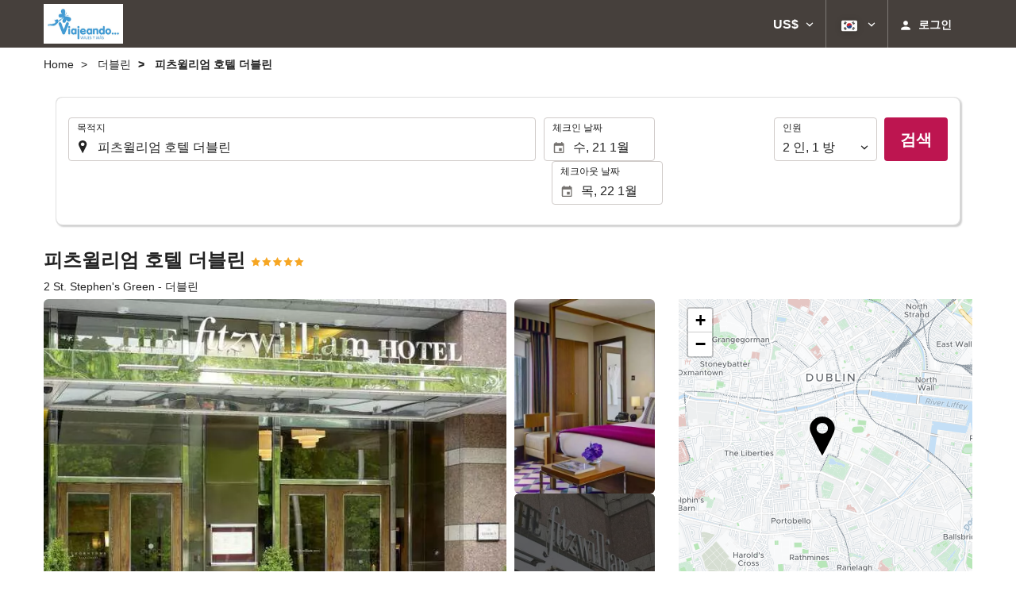

--- FILE ---
content_type: text/html; charset=UTF-8
request_url: https://booking.viajeando.net/themes/ilussion/cross_domain_helper?xdm_e=https%3A%2F%2Fbooking.viajeando.net%2Fko%2F%25ED%2598%25B8%25ED%2585%2594%2F%25ED%2594%25BC%25EC%25B8%25A0%25EC%259C%258C%25EB%25A6%25AC%25EC%2597%2584-%25ED%2598%25B8%25ED%2585%2594-%25EB%258D%2594%25EB%25B8%2594%25EB%25A6%25B0%2F%25EB%258D%2594%25EB%25B8%2594%25EB%25A6%25B0%2Fh101904%2F&xdm_c=default8082&xdm_p=4
body_size: 2658
content:
<!DOCTYPE html>
<html lang="es"><head>
<script>
//<![CDATA[
var Themes = {"Ilusion":{"Ilusion":{"vars":{"preferencesCookie":"_upfs","preferencesDomain":".viajeando.net","userCurrency":"USD","conversionRates":{"AED":4.3018389997358,"AFN":76.719541160678,"ALL":96.392844797688,"AMD":444.19312984254,"ANG":2.0968360000554,"ARS":1680.0516380671,"ATS":13.760306621023,"AUD":1.7356169999345,"AWG":2.1084570001751,"AZN":1.9928059998341,"BAM":1.9532229999121,"BBD":2.3603759998715,"BDT":143.36088844298,"BEF":40.339822015219,"BGN":1.9671549999646,"BHD":0.44168700000229,"BIF":3470.2376800489,"BMD":1.1713649999875,"BND":1.502718000008,"BOB":8.0982829975848,"BRL":6.2969099999082,"BSD":1.1719539999542,"BTN":106.45034253857,"BWP":15.661340991641,"BYR":20790.280128234,"BZD":2.3569809997558,"CAD":1.6206880001202,"CLP":1037.8291851474,"CNY":8.1541019992085,"COP":4301.2510188588,"CRC":571.4437555055,"CUP":31.04116802005,"CVE":111.04574958291,"CYP":0.58527447856277,"CZK":24.334694028029,"CHF":0.92736500002784,"DEM":1.9558296193711,"DJF":208.69470560732,"DKK":7.4709180023179,"DOP":74.311656145164,"DZD":152.02326393765,"EEK":15.646636951909,"EGP":55.698730069511,"ESP":166.38603443479,"ETB":182.03323256944,"FIM":5.9457271987856,"FJD":2.6554799997172,"FKP":0.86964800001626,"FRF":6.5595708750774,"GBP":0.87174700000954,"GEL":3.1568249995048,"GHC":24528.440727023,"GIP":0.86964800001626,"GMD":86.099970038071,"GNF":10263.463097718,"GRD":340.7503206205,"GTQ":8.9775350006529,"GYD":244.94014887462,"HKD":9.1329729990074,"HNL":30.982840005345,"HRK":7.5324629985118,"HTG":153.4169686961,"HUF":385.11892761324,"IDR":19830.724931981,"IEP":0.78756281712765,"ILS":3.7053960006006,"INR":107.4269804043,"IQD":1535.2681806458,"IRR":967960.50721131,"ISK":146.2098987552,"ITL":1936.2696216723,"JMD":184.53735994837,"JOD":0.83047499998,"JPY":184.98486028408,"KES":150.99202363496,"KGS":102.43586022147,"KHR":4719.7528737395,"KMF":491.97260598135,"KPW":1054.2650238828,"KRW":1720.9464654857,"KWD":0.35990200000264,"KYD":0.97660800001413,"KZT":595.35209807735,"LAK":25343.467341141,"LBP":104948.31295587,"LKR":362.94967604745,"LRD":216.61461381394,"LSL":19.260610991766,"LTL":3.4528000004254,"LUF":40.339822015219,"LVL":0.70280000001763,"LYD":6.369598000466,"MAD":10.738887996589,"MDL":19.964579003648,"MGF":13538.871453831,"MKD":61.543816039823,"MMK":2459.5048672372,"MNT":4176.8616899081,"MOP":9.4124439964288,"MRU":46.843007982161,"MTL":0.4293006223319,"MUR":53.882664947163,"MVR":18.097920991372,"MWK":2032.2192097959,"MXN":20.58564801722,"MYR":4.7492969999157,"MZM":35335.938769885,"NAD":19.260610991766,"NGN":1662.5300149013,"NIO":42.988560052054,"NLG":2.2037110717464,"NOK":11.709717997192,"NPR":170.4913706219,"NZD":2.0031739999566,"OMR":0.45038499999506,"PAB":1.1719489999728,"PEN":3.9345100007731,"PGK":4.9065539995214,"PHP":69.439696987383,"PKR":327.95285139918,"PTE":200.48196666715,"PYG":7826.6736167528,"QAR":4.2649339998116,"ROL":44624.927484493,"RUB":90.913992826286,"RWF":1709.2526976281,"SAR":4.3922930005403,"SBD":9.5234490023101,"SCR":16.185139008324,"SDD":338.94743264267,"SEK":10.689060996263,"SGD":1.5032240000642,"SHP":0.87882699999016,"SIT":239.63977349249,"SKK":30.126016040561,"SLL":24562.963472417,"SOS":669.43460022269,"SRG":4126.45096332,"STN":24.832934015202,"SVC":9.6209800015856,"SYP":12954.79424548,"SZL":19.264586990671,"THB":36.404264979524,"TND":3.3861229999319,"TOP":2.8203650001933,"TRY":50.715396968329,"TTD":7.9414899987448,"TWD":37.043253992635,"TZS":2978.1892311656,"UAH":50.723188909265,"UGX":4050.7658175316,"USD":1.1713649999875,"UYU":44.99742601224,"UZS":14144.231558044,"VEF":3843197.5403536,"VND":30766.485452067,"VUV":141.53651417023,"WST":3.2591780004677,"XAF":655.09562529107,"XCD":3.1656719998616,"XOF":656.54984631481,"XPF":119.33174224344,"YER":279.19494027294,"ZAR":19.169913014756,"ZMK":7231.7508575049,"ZWD":435.62603752509,"EUR":1,"RON":5.0927459988339,"PLN":4.2237060000031,"mBTC":0.013417919900385,"AOA":1074.1417768324,"CUC":1.1713649999875,"MZN":74.861920929941,"mBCH":2.0093335052337,"mLTC":26.367515809046,"mETH":0.40320849300409,"mDSH":18.049914786713,"mEOS":441.18814260983,"VES":406.26448459845,"XRP":0.62330464583985,"USDC":1.1722364452334,"GUSD":1.1722364452334,"PAX":1.1722364452334,"BUSD":1.1722364452334,"ZWL":377.17899606342,"RSD":117.39534524873,"BYN":3.3783289999913}}}},"Components":{"LanguageSelector":{"vars":[]},"Login":{"vars":{"user":{"id":"","email":"","name":"","first_name":"","last_name":""}}},"CookiePreferenceCenter":{"vars":{"data":{"show":false}}},"MultiLogin":{"vars":{"userLoggedIn":false}}}};
//]]>
</script>
<!--[if lt IE 9]><script src="https://eur2.otcdn.com/headers/vendor/json/json3.min.js?v=1748355822"></script><![endif]--><script src="https://eur3.otcdn.com/headers/ac/il_cd/il_cd_eb1bf117ce1f7b430a294cb622ee3f2f_20260119_151030.js"></script><meta name="robots" content="noindex, follow"></head>
<body>
<script>
</script>
</body>
</html>


--- FILE ---
content_type: text/javascript
request_url: https://eur2.otcdn.com/headers/vendor/flatpickr-4.6.9/l10n/ko.min.js?v=1748355821
body_size: 1176
content:
/**
 * Minified by jsDelivr using Terser v5.3.5.
 * Original file: /npm/flatpickr@4.6.9/dist/l10n/ko.js
 *
 * Do NOT use SRI with dynamically generated files! More information: https://www.jsdelivr.com/using-sri-with-dynamic-files
 */
!function(e,n){"object"==typeof exports&&"undefined"!=typeof module?n(exports):"function"==typeof define&&define.amd?define(["exports"],n):n((e="undefined"!=typeof globalThis?globalThis:e||self).ko={})}(this,(function(e){"use strict";var n="undefined"!=typeof window&&void 0!==window.flatpickr?window.flatpickr:{l10ns:{}},o={weekdays:{shorthand:["일","월","화","수","목","금","토"],longhand:["일요일","월요일","화요일","수요일","목요일","금요일","토요일"]},months:{shorthand:["1월","2월","3월","4월","5월","6월","7월","8월","9월","10월","11월","12월"],longhand:["1월","2월","3월","4월","5월","6월","7월","8월","9월","10월","11월","12월"]},ordinal:function(){return"일"},rangeSeparator:" ~ "};n.l10ns.ko=o;var t=n.l10ns;e.Korean=o,e.default=t,Object.defineProperty(e,"__esModule",{value:!0})}));
//# sourceMappingURL=/sm/e9ad0737764b0de1de3dd2c356efd500f2afb68ae7fadc241b064a668fba16fe.map

--- FILE ---
content_type: text/javascript
request_url: https://eur2.otcdn.com/headers/common/js/libraries/widgets/search/OccupancyLayerWidget/Plugin.js?v=1749489331
body_size: 7236
content:
Destinia.Widget.OccupancyLayerWidget=function(){Destinia.Widget.Base.apply(this,arguments);this.widget=null;this.occupancy=null;this.rooms_total={};this.container=null;this.template=null;this.customElement=null;this.history={};this.modified=false;var a=this;this.validate=function(){var e=a.getSettings();var i=parseInt(e.ages.min,10);var n=parseInt(e.children.babies_max,10);var l=parseInt(e.adults.max,10);var m=parseInt(e.adults.min,10);var k=parseInt(e.rooms.rooms_max_diff,10);var o=parseInt(e.max_room_occupants,10);var j=parseInt(e.max_passengers,0);var b=parseInt(e.children_per_adult,0);var h=parseInt(e.babies_per_adult,0);var f=e.invalid_occupancies;var d=0;var g=[];var c=true;a.errorMessageHide();$.each(a.get(),function(t){var p=0;$.each(this.ages,function(x){var v=parseInt(this,10);if(isNaN(v)||v===0){var w={type:"ages",room_id:t,child_id:x,message_error:true};a.errorMessageShow(e.errors.ages,w);c=false;return false}if(v<i){p++;if(p>n){var w={type:"ages",room_id:t,child_id:x,message_error:false};a.errorMessageShow(e.errors.babies,w);c=false;return false}}});var s=this.adults+"|"+this.children;var u=parseInt(this.adults);var q=parseInt(this.children);d+=u+q;if(j>0&&j<d){var r={type:"adults",room_id:t,message_error:false};a.errorMessageShow(e.errors.max_passenger,r);c=false;return false}if(u>l||u<m){var r={type:"adults",room_id:t,message_error:false};a.errorMessageShow(e.errors.invalid_occupancy,r);c=false;return false}if(o>0&&o<u+q){var r={type:q>0?"children":"adults",room_id:t,message_error:false};a.errorMessageShow(e.errors.max_room_occupants,r);c=false;return false}if(b>0&&((b*u)<q)){var r={type:"children",room_id:t,message_error:false};a.errorMessageShow(e.errors.children_per_adult,r);c=false;return false}if(h>0&&p>(u*h)){var r={type:"children",room_id:t,message_error:false};a.errorMessageShow(e.errors.babies_per_adult,r);c=false;return false}if($.inArray(s,g)<0){g.push(s)}if(g.length>k){var r={type:"adults",room_id:t,message_error:false};a.errorMessageShow(e.errors.rooms,r);c=false;return false}$.each(f,function(){if(this.adults==u&&this.children==q){var v={type:"adults",room_id:t,message_error:false};a.errorMessageShow(e.errors.invalid_occupancy,v);c=false;return false}})});return c};this.errorMessageHide=function(){var b=a.widget.parent(".occupancy-layer-fieldset");if(a.popoverAlertActivated()){b.popover("destroy")}else{if(b.find(".form-group .form-control").siblings(".error_text").length){b.find(".form-group .form-control").siblings(".error_text").remove()}}b.find(".form-group").removeClass("includes_error includes_warning")};this.getPopoverConfig=function(f,e,c){var d=a.getSettings();var g=d.popoverConfig;var b={};b.placement=c;b.content=f;b.html=true;if(typeof g!="undefined"){b.template=(e)?g.tpl_error:g.tpl_warning;b.content+="\n";b.content+=g.additional_content;b.content+=g.link}return b};this.popoverAlertActivated=function(){var b=a.getSettings();return(b.popoverAlertActivated===true)};this.errorMessageShow=function(e,b){var c=a.widget.parent(".occupancy-layer-fieldset");var d=(b.message_error)?"includes_error":"includes_warning";if(a.popoverAlertActivated()){var f=a.getPopoverConfig(e,b.message_error,"top");c.popover(f);c.popover("show")}else{if(c.find(".form-group .form-control").siblings(".error_text").length){c.find(".form-group .form-control").siblings(".error_text").html(e)}else{c.find(".form-group .form-control").after('<span class="error_text search_error_occupancylayer">'+e+"</span>")}}c.find(".form-group").addClass(d)};this.val=function(){if(arguments.length>0){a.set(arguments[0])}return a.get()};this.get=function(){return a.occupancy.slice()};this.set=function(b){if(!b){return false}a.occupancy=b instanceof Array?b:JSON.parse(b);if(a.rooms_total>0){a.rooms_total=a.occupancy.length}else{a.rooms_total=0;a.occupancy.length=1}a.widget.val(JSON.stringify(a.occupancy))};this.addHotel=function(){if(a.rooms_total==0){a.rooms_total=a.occupancy.length;a.customElement.rooms=a.occupancy.length}};this.hasBeenModified=function(){return a.modified};this.removeHotel=function(){if(a.rooms_total>0){a.rooms_total=0;a.customElement.rooms=0}};this.getRoomsNumber=function(){return a.rooms_total};this.safeJsonParse=function(d,c){try{return JSON.parse(d)}catch(b){return this.handleJsonParseError(d,c,b)}};this.handleJsonParseError=function(f,e,d){try{console.error("Handling JSON parse error for value:",e,"Error:",d);const c=decodeURIComponent(f);return JSON.parse(c)}catch(b){console.error("Error decoding or parsing JSON:",b);return null}}};Destinia.Widget.OccupancyLayerWidget.prototype=new Destinia.Widget.Base();Destinia.Widget.OccupancyLayerWidget.pluginName="OccupancyLayerWidget";Destinia.Widget.Factory.createWidget(Destinia.Widget.OccupancyLayerWidget);$.extend(Destinia.Widget.OccupancyLayerWidget.prototype,{getDefaults:function(){return{rooms:{min:1,max:5,rooms_max_diff:3,def:1},adults:{min:1,max:8,def:2},children:{min:0,max:6,babies_max:1,def:0},ages:{min:2,max:17,less:true,def:8},errors:{babies:"there are too many babies in one room",rooms:"there are too many different rooms"},labels:{rooms_text:"Rooms",room_text:"Room",adults_text:"Adults",children_text:"Children",children_age_text:"Age",ages_text:"years",child_age_label:"Age of child",children_age_label:"Age of children"}}},render:function(){},init:function(c){var b=this.getSettings();var a=this;this.widget=c;this.container=b.containerId?$("#"+b.containerId):$("<div/>").insertAfter(c);this.customElement=this.container[0].querySelector("occupancy-layer");this.rooms_total=b.rooms.def;this.updateFromParam();this.updateFromCookie();if(!this.occupancy){this.set(this.widget.val())}if(!this.occupancy||!this.validate()){this.set([this.defaultRoom()])}if(this.customElement){this.customElement.occupancy=this.occupancy;this.customElement.rooms=this.rooms_total}this.widget.on("change",function(){a.set(this.value);if(a.customElement){a.customElement.occupancy=this.value}});if(this.customElement){var d=new MutationObserver(e);function e(f){f.forEach(function(h){var i=h.target;if(h.type=="attributes"){if(h.attributeName=="occupancy"){var g=i.occupancy;a.set(g);a.validate()}}})}d.observe(this.customElement,{attributes:true})}},destroy:function(){this.container.remove()},defaultRoom:function(){var a=this.getSettings();var b=[];while(b.length<a.children.min){b.push(a.ages.def)}return{adults:a.adults.def,children:a.children.def,ages:b}},updateFromCookie:function(){var a=this.getSettings().cookie;if(a&&!this.occupancy){var b=Ilusion.Cookie.get(a);if(b){b=this.safeJsonParse(b,a);if(b&&b.hasOwnProperty("occupancy")){this.set(b.occupancy);this.modified=true}}}},updateFromParam:function(){if(!this.occupancy){var a=Destinia.Environment.getUrlParam("occupancy");if(a){this.set(a);this.modified=true}}},getDataName:function(){return"occupancy"},getApi:function(){return{val:this.val,get:this.get,container:this.container,div:this.container,input:this.widget,refresh:this.render,getError:this.validate,getSettings:this.getSettings,destroy:this.destroy,validate:this.validate,cookieName:this.getDataName,addHotel:this.addHotel,removeHotel:this.removeHotel,getRoomsNumber:this.getRoomsNumber,hasBeenModified:this.hasBeenModified}},getEventPrefix:function(){return"occupancy"}});

--- FILE ---
content_type: text/javascript
request_url: https://eur2.otcdn.com/headers/common/js/libraries/i18n/locales/ko.js?v=1748355805
body_size: 4408
content:
var I18nLocaleData = {"locale":"ko","currencies":{"AED":{"symbol":"AED","_rounding":"0","_digits":"2","name":"\uc544\ub78d\uc5d0\ubbf8\ub9ac\ud2b8 \ub514\ub974\ud568"},"AFN":{"symbol":"AFN","_rounding":"0","_digits":"0","name":"\uc544\ud504\uac00\ub2c8\uc2a4\ud0c4 \uc544\ud504\uac00\ub2c8"},"ALL":{"symbol":"ALL","_rounding":"0","_digits":"0","name":"\uc54c\ubc14\ub2c8\uc544 \ub808\ud06c"},"AMD":{"symbol":"AMD","_rounding":"0","_digits":"0","name":"\uc544\ub974\uba54\ub2c8\uc544 \ub4dc\ub78c"},"ANG":{"symbol":"ANG","_rounding":"0","_digits":"2","name":"\ub124\ub35c\ub780\ub4dc\ub839 \uc548\ud2f8\ub808\uc2a4 \uae38\ub354"},"AOA":{"symbol":"AOA","_rounding":"0","_digits":"2","name":"\uc559\uace8\ub77c \ucf74\uc790"},"ARS":{"symbol":"AR$","_rounding":"0","_digits":"2","name":"\uc544\ub974\ud5e8\ud2f0\ub098 \ud398\uc18c"},"ATS":{"symbol":"ATS","_rounding":"0","_digits":"2","name":"\ud638\uc8fc \uc2e4\ub9c1"},"AUD":{"symbol":"AU$","_rounding":"0","_digits":"2","name":"\ud638\uc8fc \ub2ec\ub7ec"},"AWG":{"symbol":"AWG","_rounding":"0","_digits":"2","name":"\uc544\ub8e8\ubc14 \ud50c\ub85c\ub9b0"},"AZN":{"symbol":"AZN","_rounding":"0","_digits":"2","name":"\uc544\uc81c\ub974\ubc14\uc774\uc794 \ub9c8\ub098\ud2b8"},"BAM":{"symbol":"BAM","_rounding":"0","_digits":"2","name":"\ubcf4\uc2a4\ub2c8\uc544-\ud5e4\ub974\uccb4\uace0\ube44\ub098 \ud0dc\ud658 \ub9c8\ub974\ud06c"},"BBD":{"symbol":"BBD","_rounding":"0","_digits":"2","name":"\ubc14\ubca0\uc774\ub3c4\uc2a4 \ub2ec\ub7ec"},"BDT":{"symbol":"BDT","_rounding":"0","_digits":"2","name":"\ubc29\uae00\ub77c\ub370\uc2dc \ud0c0\uce74"},"BEF":{"symbol":"BEF","_rounding":"0","_digits":"2","name":"\ubca8\uae30\uc5d0 \ud504\ub791"},"BGN":{"symbol":"BGN","_rounding":"0","_digits":"2","name":"\ubd88\uac00\ub9ac\uc544 \ub808\ud504"},"BHD":{"symbol":"BHD","_rounding":"0","_digits":"3","name":"\ubc14\ub808\uc778 \ub514\ub098\ub974"},"BIF":{"symbol":"BIF","_rounding":"0","_digits":"0","name":"\ubd80\ub8ec\ub514 \ud504\ub791"},"BMD":{"symbol":"BMD","_rounding":"0","_digits":"2","name":"\ubc84\ubba4\ub2e4 \ub2ec\ub7ec"},"BND":{"symbol":"BND","_rounding":"0","_digits":"2","name":"\ubd80\ub8e8\ub098\uc774 \ub2ec\ub7ec"},"BOB":{"symbol":"BOB","_rounding":"0","_digits":"2","name":"\ubcfc\ub9ac\ube44\uc544\ub178"},"BRL":{"symbol":"R$","_rounding":"0","_digits":"2","name":"\ube0c\ub77c\uc9c8 \ub808\uc54c"},"BSD":{"symbol":"BSD","_rounding":"0","_digits":"2","name":"\ubc14\ud558\ub9c8 \ub2ec\ub7ec"},"BTN":{"symbol":"BTN","_rounding":"0","_digits":"2","name":"\ubd80\ud0c4 \ub20c\ud22c\ub214"},"BUSD":{"symbol":"BUSD","_rounding":"0","_digits":"2","name":"Binance USD"},"BWP":{"symbol":"BWP","_rounding":"0","_digits":"2","name":"\ubcf4\uce20\uc640\ub098 \ud3f4\ub77c"},"BYN":{"symbol":"BYN","_rounding":"0","_digits":"2","name":"BYN"},"BYR":{"symbol":"BYR","_rounding":"0","_digits":"0","name":"\ubca8\ub77c\ub8e8\uc2a4 \ub8e8\ube14"},"BZD":{"symbol":"BZD","_rounding":"0","_digits":"2","name":"\ubca8\ub9ac\uc988 \ub2ec\ub7ec"},"CAD":{"symbol":"CA$","_rounding":"0","_digits":"2","_cashRounding":"5","name":"\uce90\ub098\ub2e4 \ub2ec\ub7ec"},"CHF":{"symbol":"Sfr","_rounding":"0","_digits":"2","_cashRounding":"5","name":"\uc2a4\uc704\uc2a4 \ud504\ub791"},"CLP":{"symbol":"CL$","_rounding":"0","_digits":"0","name":"\uce60\ub808 \ud398\uc18c"},"CNY":{"symbol":"CN\u00a5","_rounding":"0","_digits":"2","name":"\uc911\uad6d \uc704\uc548\ud654"},"COP":{"symbol":"COL$","_rounding":"0","_digits":"0","name":"\ucf5c\ub86c\ube44\uc544 \ud398\uc18c"},"CRC":{"symbol":"\u20a1","_rounding":"0","_digits":"0","name":"\ucf54\uc2a4\ud0c0\ub9ac\uce74 \ucf5c\ub860"},"CUC":{"symbol":"CUC","_rounding":"0","_digits":"2","name":"\ucfe0\ubc14 \ud0dc\ud658 \ud398\uc18c"},"CUP":{"symbol":"CUP","_rounding":"0","_digits":"2","name":"\ucfe0\ubc14 \ud398\uc18c"},"CVE":{"symbol":"CVE","_rounding":"0","_digits":"2","name":"\uce74\ubcf4\ubca0\ub974\ub370 \uc5d0\uc2a4\ucfe0\ub3c4"},"CYP":{"symbol":"CYP","_rounding":"0","_digits":"2","name":"\uc2f8\uc774\ud504\ub7ec\uc2a4 \ud30c\uc6b4\ub4dc"},"CZK":{"symbol":"K\u010d","_rounding":"0","_digits":"2","_cashDigits":"0","_cashRounding":"0","name":"\uccb4\ucf54 \uacf5\ud654\uad6d \ucf54\ub8e8\ub098"},"DEM":{"symbol":"DEM","_rounding":"0","_digits":"2","name":"\ub3c5\uc77c \ub9c8\ub974\ud06c"},"DJF":{"symbol":"DJF","_rounding":"0","_digits":"0","name":"\uc9c0\ubd80\ud2f0 \ud504\ub791"},"DKK":{"symbol":"Dkr","_rounding":"0","_digits":"2","name":"\ub374\ub9c8\ud06c \ud06c\ub85c\ub124"},"DOP":{"symbol":"DOP","_rounding":"0","_digits":"2","name":"\ub3c4\ubbf8\ub2c8\uce74 \ud398\uc18c"},"DZD":{"symbol":"DZD","_rounding":"0","_digits":"2","name":"\uc54c\uc81c\ub9ac \ub514\ub098\ub974"},"EEK":{"symbol":"EEK","_rounding":"0","_digits":"2","name":"\uc5d0\uc2a4\ud1a0\ub2c8\uc544 \ud06c\ub8ec"},"EGP":{"symbol":"EGP","_rounding":"0","_digits":"2","name":"\uc774\uc9d1\ud2b8 \ud30c\uc6b4\ub4dc"},"ESP":{"symbol":"ESP","_rounding":"0","_digits":"0","name":"\uc2a4\ud398\uc778 \ud398\uc138\ud0c0"},"ETB":{"symbol":"ETB","_rounding":"0","_digits":"2","name":"\uc774\ub514\uc624\ud53c\uc544 \ube44\ub974"},"EUR":{"symbol":"\u20ac","_rounding":"0","_digits":"2","name":"\uc720\ub85c\ud654"},"FIM":{"symbol":"FIM","_rounding":"0","_digits":"2","name":"\ud540\ub780\ub4dc \ub9c8\ub974\uce74"},"FJD":{"symbol":"FJD","_rounding":"0","_digits":"2","name":"\ud53c\uc9c0 \ub2ec\ub7ec"},"FKP":{"symbol":"FKP","_rounding":"0","_digits":"2","name":"\ud3ec\ud074\ub79c\ub4dc\uc81c\ub3c4 \ud30c\uc6b4\ub4dc"},"FRF":{"symbol":"FRF","_rounding":"0","_digits":"2","name":"\ud504\ub791\uc2a4 \ud504\ub791"},"GBP":{"symbol":"\u00a3","_rounding":"0","_digits":"2","name":"\uc601\uad6d\ub839 \ud30c\uc6b4\ub4dc \uc2a4\ud138\ub9c1"},"GEL":{"symbol":"GEL","_rounding":"0","_digits":"2","name":"\uc870\uc9c0\uc544 \ub77c\ub9ac"},"GHC":{"symbol":"GHC","_rounding":"0","_digits":"2","name":"\uac00\ub098 \uc2dc\ub514 (1979\u20132007)"},"GIP":{"symbol":"GIP","_rounding":"0","_digits":"2","name":"\uc9c0\ube0c\ub864\ud130 \ud30c\uc6b4\ub4dc"},"GMD":{"symbol":"GMD","_rounding":"0","_digits":"2","name":"\uac10\ube44\uc544 \ub2ec\ub77c\uc2dc"},"GNF":{"symbol":"GNF","_rounding":"0","_digits":"0","name":"\uae30\ub2c8 \ud504\ub791"},"GRD":{"symbol":"GRD","_rounding":"0","_digits":"2","name":"\uadf8\ub9ac\uc2a4 \ub4dc\ub77c\ud06c\ub9c8"},"GTQ":{"symbol":"GTQ","_rounding":"0","_digits":"2","name":"\uacfc\ud14c\ub9d0\ub77c \ucf00\ud2b8\uc0b4"},"GUSD":{"symbol":"GUSD","_rounding":"0","_digits":"2","name":"Gemini USD Dollar"},"GYD":{"symbol":"GYD","_rounding":"0","_digits":"0","name":"\uac00\uc774\uc544\ub098 \ub2ec\ub7ec"},"HKD":{"symbol":"HK$","_rounding":"0","_digits":"2","name":"\ud64d\ucf69 \ub2ec\ub7ec"},"HNL":{"symbol":"HNL","_rounding":"0","_digits":"2","name":"\uc628\ub450\ub77c\uc2a4 \ub818\ud53c\ub77c"},"HRK":{"symbol":"HRK","_rounding":"0","_digits":"2","name":"\ud06c\ub85c\uc544\ud2f0\uc544 \ucfe0\ub098"},"HTG":{"symbol":"HTG","_rounding":"0","_digits":"2","name":"\ud558\uc774\ud2f0 \uad6c\ub974\ub4dc"},"HUF":{"symbol":"Ft","_rounding":"0","_digits":"0","name":"\ud5dd\uac00\ub9ac \ud3ec\ub9b0\ud2b8"},"IDR":{"symbol":"IDR","_rounding":"0","_digits":"0","name":"\uc778\ub3c4\ub124\uc2dc\uc544 \ub8e8\ud53c\uc544"},"IEP":{"symbol":"IEP","_rounding":"0","_digits":"2","name":"\uc544\uc77c\ub79c\ub4dc \ud30c\uc6b4\ub4dc"},"ILS":{"symbol":"\u20aa","_rounding":"0","_digits":"2","name":"\uc774\uc2a4\ub77c\uc5d8 \uc2e0\uad8c \uc138\ucf08"},"INR":{"symbol":"\u20b9","_rounding":"0","_digits":"2","name":"\uc778\ub3c4 \ub8e8\ud53c"},"IQD":{"symbol":"IQD","_rounding":"0","_digits":"0","name":"\uc774\ub77c\ud06c \ub514\ub098\ub974"},"IRR":{"symbol":"IRR","_rounding":"0","_digits":"0","name":"\uc774\ub780 \ub9ac\uc584"},"ISK":{"symbol":"ISK","_rounding":"0","_digits":"0","name":"\uc544\uc774\uc2ac\ub780\ub4dc \ud06c\ub85c\ub098"},"ITL":{"symbol":"ITL","_rounding":"0","_digits":"0","name":"\uc774\ud0c8\ub9ac\uc544 \ub9ac\ub77c"},"JMD":{"symbol":"JMD","_rounding":"0","_digits":"2","name":"\uc790\uba54\uc774\uce74 \ub2ec\ub7ec"},"JOD":{"symbol":"JOD","_rounding":"0","_digits":"3","name":"\uc694\ub974\ub2e8 \ub514\ub098\ub974"},"JPY":{"symbol":"JP\u00a5","_rounding":"0","_digits":"0","name":"\uc77c\ubcf8 \uc5d4\ud654"},"KES":{"symbol":"KES","_rounding":"0","_digits":"2","name":"\ucf00\ub0d0 \uc2e4\ub9c1"},"KGS":{"symbol":"KGS","_rounding":"0","_digits":"2","name":"\ud0a4\ub974\uae30\uc2a4\uc2a4\ud0c4 \uc19c"},"KHR":{"symbol":"KHR","_rounding":"0","_digits":"2","name":"\uce84\ubcf4\ub514\uc544 \ub9ac\uc584"},"KMF":{"symbol":"KMF","_rounding":"0","_digits":"0","name":"\ucf54\ubaa8\ub974 \ud504\ub791"},"KPW":{"symbol":"KPW","_rounding":"0","_digits":"0","name":"\uc870\uc120 \ubbfc\uc8fc\uc8fc\uc758 \uc778\ubbfc \uacf5\ud654\uad6d \uc6d0"},"KRW":{"symbol":"\u20a9","_rounding":"0","_digits":"0","name":"\ub300\ud55c\ubbfc\uad6d \uc6d0"},"KWD":{"symbol":"KWD","_rounding":"0","_digits":"3","name":"\ucfe0\uc6e8\uc774\ud2b8 \ub514\ub098\ub974"},"KYD":{"symbol":"KYD","_rounding":"0","_digits":"2","name":"\ucf00\uc774\ub9e8 \uc81c\ub3c4 \ub2ec\ub7ec"},"KZT":{"symbol":"KZT","_rounding":"0","_digits":"2","name":"\uce74\uc790\ud750\uc2a4\ud0c4 \ud150\uac8c"},"LAK":{"symbol":"LAK","_rounding":"0","_digits":"0","name":"\ub77c\uc624\uc2a4 \ud0a4\ud504"},"LBP":{"symbol":"LBP","_rounding":"0","_digits":"0","name":"\ub808\ubc14\ub17c \ud30c\uc6b4\ub4dc"},"LKR":{"symbol":"LKR","_rounding":"0","_digits":"2","name":"\uc2a4\ub9ac\ub791\uce74 \ub8e8\ud53c"},"LRD":{"symbol":"LRD","_rounding":"0","_digits":"2","name":"\ub77c\uc774\ubca0\ub9ac\uc544 \ub2ec\ub7ec"},"LSL":{"symbol":"LSL","_rounding":"0","_digits":"2","name":"\ub808\uc18c\ud1a0 \ub85c\ud2f0"},"LTL":{"symbol":"LTL","_rounding":"0","_digits":"2","name":"\ub9ac\ud22c\uc544\ub2c8\uc544 \ub9ac\ud0c0"},"LUF":{"symbol":"LUF","_rounding":"0","_digits":"0","name":"\ub8e9\uc148\ubd80\ub974\ud06c \ud504\ub791"},"LVL":{"symbol":"LVL","_rounding":"0","_digits":"2","name":"\ub77c\ud2b8\ube44\uc544 \ub77c\ud2b8"},"LYD":{"symbol":"LYD","_rounding":"0","_digits":"3","name":"\ub9ac\ube44\uc544 \ub514\ub098\ub974"},"MAD":{"symbol":"MAD","_rounding":"0","_digits":"2","name":"\ubaa8\ub85c\ucf54 \ub514\ub818"},"MDL":{"symbol":"MDL","_rounding":"0","_digits":"2","name":"\ubab0\ub3c4\ubc14 \ub808\uc774"},"MGF":{"symbol":"MGF","_rounding":"0","_digits":"0","name":"\ub9c8\ub2e4\uac00\uc2a4\uce74\ub974 \ud504\ub791"},"MKD":{"symbol":"MKD","_rounding":"0","_digits":"2","name":"\ub9c8\ucf00\ub3c4\ub2c8\uc544 \ub514\ub098\ub974"},"MMK":{"symbol":"MMK","_rounding":"0","_digits":"0","name":"\ubbf8\uc580\ub9c8 \ud0a4\uc58f"},"MNT":{"symbol":"MNT","_rounding":"0","_digits":"0","name":"\ubabd\uace8 \ud22c\uadf8\ub9ad"},"MOP":{"symbol":"MOP","_rounding":"0","_digits":"2","name":"\ub9c8\uce74\uc624 \ud30c\ud0c0\uce74"},"MRU":{"symbol":"MRU","_rounding":"0","_digits":"2","name":"MRU"},"MTL":{"symbol":"MTL","_rounding":"0","_digits":"2","name":"\ubab0\ud0c0 \ub9ac\ub77c"},"MUR":{"symbol":"MUR","_rounding":"0","_digits":"0","name":"\ubaa8\ub9ac\uc154\uc2a4 \ub8e8\ud53c"},"MVR":{"symbol":"MVR","_rounding":"0","_digits":"2","name":"\ubab0\ub514\ube0c \uc81c\ub3c4 \ub8e8\ud53c\uc544"},"MWK":{"symbol":"MWK","_rounding":"0","_digits":"2","name":"\ub9d0\ub77c\uc704 \ucf70\uccd0"},"MXN":{"symbol":"MX$","_rounding":"0","_digits":"2","name":"\uba55\uc2dc\ucf54 \ud398\uc18c"},"MYR":{"symbol":"MYR","_rounding":"0","_digits":"2","name":"\ub9d0\ub808\uc774\uc2dc\uc544 \ub9c1\uae43"},"MZM":{"symbol":"MZM","_rounding":"0","_digits":"2","name":"\uace0 \ubaa8\uc7a0\ube44\ud06c \uba54\ud2f0\uce7c"},"MZN":{"symbol":"MZN","_rounding":"0","_digits":"2","name":"\ubaa8\uc7a0\ube44\ud06c \uba54\ud2f0\uce7c"},"NAD":{"symbol":"NAD","_rounding":"0","_digits":"2","name":"\ub098\ubbf8\ube44\uc544 \ub2ec\ub7ec"},"NGN":{"symbol":"NGN","_rounding":"0","_digits":"2","name":"\ub2c8\uc81c\ub974 \ub098\uc774\ub77c"},"NIO":{"symbol":"NIO","_rounding":"0","_digits":"2","name":"\ub2c8\uce74\ub77c\uacfc \ucf54\ub974\ub3c4\ubc14 \uc624\ub85c"},"NLG":{"symbol":"NLG","_rounding":"0","_digits":"2","name":"\ub124\ub378\ub780\ub4dc \uae38\ub354"},"NOK":{"symbol":"Nkr","_rounding":"0","_digits":"2","name":"\ub178\ub974\uc6e8\uc774 \ud06c\ub85c\ub124"},"NPR":{"symbol":"NPR","_rounding":"0","_digits":"2","name":"\ub124\ud314 \ub8e8\ud53c"},"NZD":{"symbol":"NZ$","_rounding":"0","_digits":"2","name":"\ub274\uc9c8\ub79c\ub4dc \ub2ec\ub7ec"},"OMR":{"symbol":"OMR","_rounding":"0","_digits":"3","name":"\uc624\ub9cc \ub9ac\uc584"},"PAB":{"symbol":"PAB","_rounding":"0","_digits":"2","name":"\ud30c\ub098\ub9c8 \ubc1c\ubcf4\uc544"},"PAX":{"symbol":"PAX","_rounding":"0","_digits":"2","name":"Paxos Standard USD"},"PEN":{"symbol":"S\/.","_rounding":"0","_digits":"2","name":"\ud398\ub8e8 \ub204\uc5d0\ubcf4 \uc194"},"PGK":{"symbol":"PGK","_rounding":"0","_digits":"2","name":"\ud30c\ud478\uc544\ub274\uae30\ub2c8 \ud0a4\ub098"},"PHP":{"symbol":"PHP","_rounding":"0","_digits":"2","name":"\ud544\ub9ac\ud540 \ud398\uc18c"},"PKR":{"symbol":"PKR","_rounding":"0","_digits":"0","name":"\ud30c\ud0a4\uc2a4\ud0c4 \ub8e8\ud53c"},"PLN":{"symbol":"PLN","_rounding":"0","_digits":"2","name":"\ud3f4\ub780\ub4dc \uc990\ub85c\ud2f0"},"PTE":{"symbol":"PTE","_rounding":"0","_digits":"2","name":"\ud3ec\ub974\ud22c\uac08 \uc5d0\uc2a4\ucfe0\ub3c4"},"PYG":{"symbol":"PYG","_rounding":"0","_digits":"0","name":"\ud30c\ub77c\uacfc\uc774 \uacfc\ub77c\ub2c8"},"QAR":{"symbol":"QAR","_rounding":"0","_digits":"2","name":"\uce74\ud0c0\ub974 \ub9ac\uc584"},"ROL":{"symbol":"ROL","_rounding":"0","_digits":"2","name":"\ub8e8\ub9c8\ub2c8\uc544 \ub808\uc774"},"RON":{"symbol":"RON","_rounding":"0","_digits":"2","name":"\ub8e8\ub9c8\ub2c8\uc544 \ub808\uc6b0"},"RSD":{"symbol":"RSD","_rounding":"0","_digits":"0","name":"\uc138\ub974\ube44\uc544 \ub514\ub098\ub974"},"RUB":{"symbol":"RUB","_rounding":"0","_digits":"2","name":"\ub7ec\uc2dc\uc544 \ub8e8\ube14"},"RWF":{"symbol":"RWF","_rounding":"0","_digits":"0","name":"\ub974\uc644\ub2e4 \ud504\ub791"},"SAR":{"symbol":"SAR","_rounding":"0","_digits":"2","name":"\uc0ac\uc6b0\ub514\uc544\ub77c\ube44\uc544 \ub9ac\uc584"},"SBD":{"symbol":"SBD","_rounding":"0","_digits":"2","name":"\uc194\ub85c\ubaac \uc81c\ub3c4 \ub2ec\ub7ec"},"SCR":{"symbol":"SCR","_rounding":"0","_digits":"2","name":"\uc138\uc774\uc178 \ub8e8\ud53c"},"SDD":{"symbol":"SDD","_rounding":"0","_digits":"2","name":"\uc218\ub2e8 \ub514\ub098\ub974"},"SEK":{"symbol":"Skr","_rounding":"0","_digits":"2","name":"\uc2a4\uc6e8\ub374 \ud06c\ub85c\ub098"},"SGD":{"symbol":"S$","_rounding":"0","_digits":"2","name":"\uc2f1\uac00\ud3f4 \ub2ec\ub7ec"},"SHP":{"symbol":"SHP","_rounding":"0","_digits":"2","name":"\uc138\uc778\ud2b8\ud5ec\ub808\ub098 \ud30c\uc6b4\ub4dc"},"SIT":{"symbol":"SIT","_rounding":"0","_digits":"2","name":"\uc2ac\ub85c\ubca0\ub2c8\uc544 \ud1a8\ub77c\ub974"},"SKK":{"symbol":"SKK","_rounding":"0","_digits":"2","name":"\uc2ac\ub85c\ubc14\ud0a4\uc544 \ucf54\ub8e8\ub098"},"SLL":{"symbol":"SLL","_rounding":"0","_digits":"0","name":"\uc2dc\uc5d0\ub77c\ub9ac\uc628 \ub9ac\uc628"},"SOS":{"symbol":"SOS","_rounding":"0","_digits":"0","name":"\uc18c\ub9d0\ub9ac\uc544 \uc2e4\ub9c1"},"SRG":{"symbol":"SRG","_rounding":"0","_digits":"2","name":"\uc218\ub9ac\ub0a8 \uae38\ub354"},"STN":{"symbol":"STN","_rounding":"0","_digits":"2","name":"STN"},"SVC":{"symbol":"SVC","_rounding":"0","_digits":"2","name":"\uc5d8\uc0b4\ubc14\ub3c4\ub974 \ucf5c\ub860"},"SYP":{"symbol":"SYP","_rounding":"0","_digits":"0","name":"\uc2dc\ub9ac\uc544 \ud30c\uc6b4\ub4dc"},"SZL":{"symbol":"SZL","_rounding":"0","_digits":"2","name":"\uc2a4\uc640\uc9c8\ub780\ub4dc \ub9b4\ub791\uac8c\ub2c8"},"THB":{"symbol":"\u0e3f","_rounding":"0","_digits":"2","name":"\ud0dc\uad6d \ubc14\ud2b8"},"TND":{"symbol":"TND","_rounding":"0","_digits":"3","name":"\ud280\ub2c8\uc9c0 \ub514\ub098\ub974"},"TOP":{"symbol":"TOP","_rounding":"0","_digits":"2","name":"\ud1b5\uac00 \ud30c\uc559\uac00"},"TRY":{"symbol":"TRY","_rounding":"0","_digits":"2","name":"\uc2e0 \ud130\ud0a4 \ub9ac\ub77c"},"TTD":{"symbol":"TTD","_rounding":"0","_digits":"2","name":"\ud2b8\ub9ac\ub2c8\ub2e4\ub4dc \ud1a0\ubc14\uace0 \ub2ec\ub7ec"},"TWD":{"symbol":"NT$","_rounding":"0","_digits":"2","_cashDigits":"0","_cashRounding":"0","name":"\uc2e0 \ud0c0\uc774\uc644 \ub2ec\ub7ec"},"TZS":{"symbol":"TZS","_rounding":"0","_digits":"0","name":"\ud0c4\uc790\ub2c8\uc544 \uc2e4\ub9c1"},"UAH":{"symbol":"UAH","_rounding":"0","_digits":"2","name":"\uc6b0\ud06c\ub77c\uc774\ub098 \uadf8\ub9ac\ube0c\ub098"},"UGX":{"symbol":"UGX","_rounding":"0","_digits":"0","name":"\uc6b0\uac04\ub2e4 \uc2e4\ub9c1"},"USD":{"symbol":"US$","_rounding":"0","_digits":"2","name":"\ubbf8\uad6d \ub2ec\ub7ec"},"USDC":{"symbol":"USDC","_rounding":"0","_digits":"2","name":"Circle USD Coin"},"UYU":{"symbol":"UYU","_rounding":"0","_digits":"2","name":"\uc6b0\ub8e8\uacfc\uc774 \ud398\uc18c \uc6b0\ub8e8\uacfc\uc694"},"UZS":{"symbol":"UZS","_rounding":"0","_digits":"0","name":"\uc6b0\uc988\ubca0\ud0a4\uc2a4\ud0c4 \uc228"},"VEF":{"symbol":"BsF.","_rounding":"0","_digits":"2","name":"\ubca0\ub124\uc8fc\uc5d8\ub77c \ubcfc\ub9ac\ubc14\ub974"},"VES":{"symbol":"Bs. S","_rounding":"0","_digits":"2","name":"\ubca0\ub124\uc8fc\uc5d8\ub77c \ubcfc\ub9ac\ubc14\ub974"},"VND":{"symbol":"\u20ab","_rounding":"0","_digits":"0","name":"\ubca0\ud2b8\ub0a8 \ub3d9"},"VUV":{"symbol":"VUV","_rounding":"0","_digits":"0","name":"\ubc14\ub204\uc544\ud22c \ubc14\ud22c"},"WST":{"symbol":"WST","_rounding":"0","_digits":"2","name":"\uc11c \uc0ac\ubaa8\uc544 \ud0c8\ub77c"},"XAF":{"symbol":"FCFA","_rounding":"0","_digits":"0","name":"CFA \ud504\ub791 BEAC"},"XCD":{"symbol":"EC$","_rounding":"0","_digits":"2","name":"\ub3d9\uce74\ub9ac\ube0c \ub2ec\ub7ec"},"XOF":{"symbol":"CFA","_rounding":"0","_digits":"0","name":"CFA \ud504\ub791 BCEAO"},"XPF":{"symbol":"CFPF","_rounding":"0","_digits":"0","name":"CFP \ud504\ub791"},"XRP":{"symbol":"XRP","_rounding":"0","_digits":"2","name":"Ripple"},"YER":{"symbol":"YER","_rounding":"0","_digits":"0","name":"\uc608\uba58 \ub9ac\uc54c"},"ZAR":{"symbol":"ZAR","_rounding":"0","_digits":"2","name":"\ub0a8\uc544\ud504\ub9ac\uce74 \ub79c\ub4dc"},"ZMK":{"symbol":"ZMK","_rounding":"0","_digits":"0","name":"\uc7d8\ube44\uc544 \ucf70\uccd0 (1968\u20132012)"},"ZWD":{"symbol":"ZWD","_rounding":"0","_digits":"0","name":"\uc9d0\ubc14\ube0c\uc6e8 \ub2ec\ub7ec"},"ZWL":{"symbol":"ZWL","_rounding":"0","_digits":"2","name":"\uc9d0\ubc14\ube0c\uc6e8 \ub2ec\ub7ec (2009)"},"mBCH":{"symbol":"mBCH","_rounding":"0","_digits":"2","name":"bitcoin Cash"},"mBTC":{"symbol":"mBTC","_rounding":"0","_digits":"2","name":"bitcoin"},"mDSH":{"symbol":"mDSH","_rounding":"0","_digits":"2","name":"DASH"},"mEOS":{"symbol":"mEOS","_rounding":"0","_digits":"2","name":"EOS"},"mETH":{"symbol":"mETH","_rounding":"0","_digits":"2","name":"ETH"},"mLTC":{"symbol":"mLTC","_rounding":"0","_digits":"2","name":"LTC"}},"symbols":{"decimal":".","group":",","list":";","percentSign":"%","plusSign":"+","minusSign":"-","exponential":"E","superscriptingExponent":"\u00d7","perMille":"\u2030","infinity":"\u221e","nan":"NaN"},"length_unit_patterns":{"long":{"length-centimeter":{"unitPattern-count-one":null,"unitPattern-count-other":"{0}\uc13c\ud2f0\ubbf8\ud130"},"length-meter":{"unitPattern-count-one":null,"unitPattern-count-other":"{0}\ubbf8\ud130"},"length-kilometer":{"unitPattern-count-one":null,"unitPattern-count-other":"{0}\ud0ac\ub85c\ubbf8\ud130"},"length-foot":{"unitPattern-count-one":null,"unitPattern-count-other":"{0}\ud53c\ud2b8"},"length-yard":{"unitPattern-count-one":null,"unitPattern-count-other":"{0}\uc57c\ub4dc"},"length-mile":{"unitPattern-count-one":null,"unitPattern-count-other":"{0}\ub9c8\uc77c"}},"short":{"length-centimeter":{"unitPattern-count-one":null,"unitPattern-count-other":"{0}cm"},"length-meter":{"unitPattern-count-one":null,"unitPattern-count-other":"{0}m"},"length-kilometer":{"unitPattern-count-one":null,"unitPattern-count-other":"{0}km"},"length-foot":{"unitPattern-count-one":null,"unitPattern-count-other":"{0}ft"},"length-yard":{"unitPattern-count-one":null,"unitPattern-count-other":"{0}yd"},"length-mile":{"unitPattern-count-one":null,"unitPattern-count-other":"{0}mil"}},"narrow":{"length-centimeter":{"unitPattern-count-one":null,"unitPattern-count-other":"{0}cm"},"length-meter":{"unitPattern-count-one":null,"unitPattern-count-other":"{0}m"},"length-kilometer":{"unitPattern-count-one":null,"unitPattern-count-other":"{0}km"},"length-foot":{"unitPattern-count-one":null,"unitPattern-count-other":"{0}\u2032"},"length-yard":{"unitPattern-count-one":null,"unitPattern-count-other":"{0}yd"},"length-mile":{"unitPattern-count-one":null,"unitPattern-count-other":"{0}mi"}}},"temperature_unit_patterns":{"long":{"temperature-celsius":{"unitPattern-count-one":null,"unitPattern-count-other":"\uc12d\uc528 {0}\ub3c4"},"temperature-fahrenheit":{"unitPattern-count-one":null,"unitPattern-count-other":"\ud654\uc528 {0}\ub3c4"}},"short":{"temperature-celsius":{"unitPattern-count-one":null,"unitPattern-count-other":"{0}\u00b0C"},"temperature-fahrenheit":{"unitPattern-count-one":null,"unitPattern-count-other":"{0}\u00b0F"}},"narrow":{"temperature-celsius":{"unitPattern-count-one":null,"unitPattern-count-other":"{0}\u00b0"},"temperature-fahrenheit":{"unitPattern-count-one":null,"unitPattern-count-other":"{0}\u00b0F"}}},"speed_unit_patterns":{"long":{"speed-kilometer-per-hour":{"unitPattern-count-one":null,"unitPattern-count-other":"\uc2dc\uc18d {0}\ud0ac\ub85c\ubbf8\ud130"},"speed-meter-per-second":{"unitPattern-count-one":null,"unitPattern-count-other":"\ucd08\uc18d {0}\ubbf8\ud130"},"speed-mile-per-hour":{"unitPattern-count-one":null,"unitPattern-count-other":"\uc2dc\uc18d {0}\ub9c8\uc77c"}},"short":{"speed-kilometer-per-hour":{"unitPattern-count-one":null,"unitPattern-count-other":"\uc2dc\uc18d {0}km"},"speed-meter-per-second":{"unitPattern-count-one":null,"unitPattern-count-other":"\ucd08\uc18d {0}m"},"speed-mile-per-hour":{"unitPattern-count-one":null,"unitPattern-count-other":"\uc2dc\uc18d {0}mi"}},"narrow":{"speed-kilometer-per-hour":{"unitPattern-count-one":null,"unitPattern-count-other":"{0}km\/h"},"speed-meter-per-second":{"unitPattern-count-one":null,"unitPattern-count-other":"{0}m\/s"},"speed-mile-per-hour":{"unitPattern-count-one":null,"unitPattern-count-other":"{0}mph"}}},"decimal_pattern":"#,##0.###","currency_pattern":"\u00a4#,##0.00","html_price_pattern":"<span class=\"symbol\">\u00a4<\/span>#,##0.00","pattern":"<span class=\"symbol\">\u00a4<\/span>#,##0.00"};